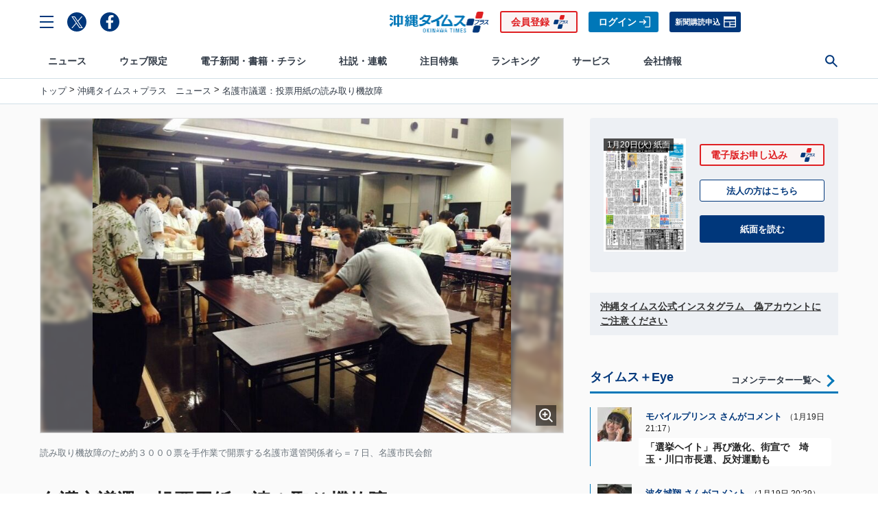

--- FILE ---
content_type: text/html; charset=utf-8
request_url: https://www.okinawatimes.co.jp/list/ajax-module/common/ranking-2?type=async-ranking&type_genre=news&type_dvision=day
body_size: 958
content:
  <a class="c-card  g-ranking-card" href="/articles/-/1756964">
  <div class="c-card__media g-ranking-card__media">
    <div class="c-card__blur lazy" style="background-image: url(https://oki.ismcdn.jp/mwimgs/1/b/98wm/img_1b546fba9478e9a28eb86620902a30d531448.jpg)"></div><img src="https://oki.ismcdn.jp/mwimgs/1/b/98wm/img_1b546fba9478e9a28eb86620902a30d531448.jpg" data-src="https://oki.ismcdn.jp/mwimgs/1/b/196wm/img_1b546fba9478e9a28eb86620902a30d531448.jpg" data-srcset="https://oki.ismcdn.jp/mwimgs/1/b/98wm/img_1b546fba9478e9a28eb86620902a30d531448.jpg 1x, https://oki.ismcdn.jp/mwimgs/1/b/196wm/img_1b546fba9478e9a28eb86620902a30d531448.jpg 2x" width="98" height="98" class="c-card__image lazy" alt="">
  </div>
  <div class="c-card__content g-ranking-card__content">
    <div class="c-card__title g-ranking-card__title">年賀はがき当せん番号発表　１等は現金３０万円</div>
    <div class="c-card__stack">
      <time datetime="" class="c-card__text c-card__text--gray">2026年1月19日</time>
      
      <div class="c-card__text c-card__text--b c-card__text--primary u-ml-xxs">#暮らし・話題</div>
      
    </div>
  </div>
</a>
<a class="c-card  g-ranking-card" href="/articles/-/1756362">
  <div class="c-card__media g-ranking-card__media">
    <div class="c-card__blur lazy" style="background-image: url(https://oki.ismcdn.jp/mwimgs/4/c/98wm/img_4c45a50b729cfb880db6aa35a97e31a6693287.jpg)"></div><img src="https://oki.ismcdn.jp/mwimgs/4/c/98wm/img_4c45a50b729cfb880db6aa35a97e31a6693287.jpg" data-src="https://oki.ismcdn.jp/mwimgs/4/c/196wm/img_4c45a50b729cfb880db6aa35a97e31a6693287.jpg" data-srcset="https://oki.ismcdn.jp/mwimgs/4/c/98wm/img_4c45a50b729cfb880db6aa35a97e31a6693287.jpg 1x, https://oki.ismcdn.jp/mwimgs/4/c/196wm/img_4c45a50b729cfb880db6aa35a97e31a6693287.jpg 2x" width="98" height="98" class="c-card__image lazy" alt="">
  </div>
  <div class="c-card__content g-ranking-card__content">
    <div class="c-card__title g-ranking-card__title">貴金属持ち去り・臭い取れず…悪質業者が後を絶たない沖縄の特殊清掃業　モラルと技術向上へ2社が新協会設立</div>
    <div class="c-card__stack">
      <time datetime="" class="c-card__text c-card__text--gray">2026年1月18日</time>
      <span class="c-mark c-mark--paid">有料</span>
      <div class="c-card__text c-card__text--b c-card__text--primary u-ml-xxs">#特殊清掃</div>
      
    </div>
  </div>
</a>
<a class="c-card  g-ranking-card" href="/articles/-/1755893">
  <div class="c-card__media g-ranking-card__media">
    <div class="c-card__blur lazy" style="background-image: url(https://oki.ismcdn.jp/mwimgs/1/4/98wm/img_14e5ebe45b3917b029b15803f331747273311.jpg)"></div><img src="https://oki.ismcdn.jp/mwimgs/1/4/98wm/img_14e5ebe45b3917b029b15803f331747273311.jpg" data-src="https://oki.ismcdn.jp/mwimgs/1/4/196wm/img_14e5ebe45b3917b029b15803f331747273311.jpg" data-srcset="https://oki.ismcdn.jp/mwimgs/1/4/98wm/img_14e5ebe45b3917b029b15803f331747273311.jpg 1x, https://oki.ismcdn.jp/mwimgs/1/4/196wm/img_14e5ebe45b3917b029b15803f331747273311.jpg 2x" width="98" height="98" class="c-card__image lazy" alt="">
  </div>
  <div class="c-card__content g-ranking-card__content">
    <div class="c-card__title g-ranking-card__title">県警の対応は終結しているが…沖縄で2年前の暴行動画がSNSで拡散　半永久的に消せず苦しみ続く</div>
    <div class="c-card__stack">
      <time datetime="" class="c-card__text c-card__text--gray">2026年1月17日</time>
      
      <div class="c-card__text c-card__text--b c-card__text--primary u-ml-xxs">#暴行</div>
      
    </div>
  </div>
</a>
<a class="c-card  g-ranking-card" href="/articles/-/1756808">
  <div class="c-card__media g-ranking-card__media">
    <div class="c-card__blur lazy" style="background-image: url(https://oki.ismcdn.jp/mwimgs/e/7/98wm/img_e79c915d030d1857a98528b9a8c0e5572388017.jpg)"></div><img src="https://oki.ismcdn.jp/mwimgs/e/7/98wm/img_e79c915d030d1857a98528b9a8c0e5572388017.jpg" data-src="https://oki.ismcdn.jp/mwimgs/e/7/196wm/img_e79c915d030d1857a98528b9a8c0e5572388017.jpg" data-srcset="https://oki.ismcdn.jp/mwimgs/e/7/98wm/img_e79c915d030d1857a98528b9a8c0e5572388017.jpg 1x, https://oki.ismcdn.jp/mwimgs/e/7/196wm/img_e79c915d030d1857a98528b9a8c0e5572388017.jpg 2x" width="98" height="98" class="c-card__image lazy" alt="">
  </div>
  <div class="c-card__content g-ranking-card__content">
    <div class="c-card__title g-ranking-card__title">沖縄・浦添市の不手際で市民負担が利息含め13億円超に　新体育館建設巡る住民説明会は紛糾、市長に辞職迫る声も</div>
    <div class="c-card__stack">
      <time datetime="" class="c-card__text c-card__text--gray">2026年1月19日</time>
      <span class="c-mark c-mark--paid">有料</span>
      <div class="c-card__text c-card__text--b c-card__text--primary u-ml-xxs">#浦添市</div>
      
    </div>
  </div>
</a>
<a class="c-card  g-ranking-card" href="/articles/-/1756788">
  <div class="c-card__media g-ranking-card__media">
    <div class="c-card__blur lazy" style="background-image: url(https://oki.ismcdn.jp/mwimgs/c/7/98wm/img_c7b3ae3cf8d13541e290306b432c4b7b185654.jpg)"></div><img src="https://oki.ismcdn.jp/mwimgs/c/7/98wm/img_c7b3ae3cf8d13541e290306b432c4b7b185654.jpg" data-src="https://oki.ismcdn.jp/mwimgs/c/7/196wm/img_c7b3ae3cf8d13541e290306b432c4b7b185654.jpg" data-srcset="https://oki.ismcdn.jp/mwimgs/c/7/98wm/img_c7b3ae3cf8d13541e290306b432c4b7b185654.jpg 1x, https://oki.ismcdn.jp/mwimgs/c/7/196wm/img_c7b3ae3cf8d13541e290306b432c4b7b185654.jpg 2x" width="98" height="98" class="c-card__image lazy" alt="">
  </div>
  <div class="c-card__content g-ranking-card__content">
    <div class="c-card__title g-ranking-card__title">社民県連、衆院沖縄2区での独自候補擁立に反対　福島党首ら一部の動き受け会見「意見が分かれている」</div>
    <div class="c-card__stack">
      <time datetime="" class="c-card__text c-card__text--gray">2026年1月19日</time>
      <span class="c-mark c-mark--paid">有料</span>
      <div class="c-card__text c-card__text--b c-card__text--primary u-ml-xxs">#社民党</div>
      
    </div>
  </div>
</a>

  
  
  


--- FILE ---
content_type: text/html; charset=utf-8
request_url: https://www.okinawatimes.co.jp/list/ajax-module/common/ranking-2?type=async-ranking&type_genre=news&type_dvision=week
body_size: 959
content:
  
  <a class="c-card  g-ranking-card" href="/articles/-/1714706">
  <div class="c-card__media g-ranking-card__media">
    <div class="c-card__blur lazy" style="background-image: url(https://oki.ismcdn.jp/mwimgs/a/2/98wm/img_a2da582547f2c805a2ad365e83aab4ad31977.jpg)"></div><img src="https://oki.ismcdn.jp/mwimgs/a/2/98wm/img_a2da582547f2c805a2ad365e83aab4ad31977.jpg" data-src="https://oki.ismcdn.jp/mwimgs/a/2/196wm/img_a2da582547f2c805a2ad365e83aab4ad31977.jpg" data-srcset="https://oki.ismcdn.jp/mwimgs/a/2/98wm/img_a2da582547f2c805a2ad365e83aab4ad31977.jpg 1x, https://oki.ismcdn.jp/mwimgs/a/2/196wm/img_a2da582547f2c805a2ad365e83aab4ad31977.jpg 2x" width="98" height="98" class="c-card__image lazy" alt="">
  </div>
  <div class="c-card__content g-ranking-card__content">
    <div class="c-card__title g-ranking-card__title">「肝試し」で入った空き家に１億円　少年ら十数人が持ち出す　沖縄県警が任意聴取【写真あり】</div>
    <div class="c-card__stack">
      <time datetime="" class="c-card__text c-card__text--gray">2025年11月16日</time>
      <span class="c-mark c-mark--paid">有料</span>
      <div class="c-card__text c-card__text--b c-card__text--primary u-ml-xxs">#住居侵入</div>
      
    </div>
  </div>
</a>
<a class="c-card  g-ranking-card" href="/articles/-/1755083">
  <div class="c-card__media g-ranking-card__media">
    <div class="c-card__blur lazy" style="background-image: url(https://oki.ismcdn.jp/mwimgs/7/e/98wm/img_7ea0c702fabb920439db2fc84e80a00599139.jpg)"></div><img src="https://oki.ismcdn.jp/mwimgs/7/e/98wm/img_7ea0c702fabb920439db2fc84e80a00599139.jpg" data-src="https://oki.ismcdn.jp/mwimgs/7/e/196wm/img_7ea0c702fabb920439db2fc84e80a00599139.jpg" data-srcset="https://oki.ismcdn.jp/mwimgs/7/e/98wm/img_7ea0c702fabb920439db2fc84e80a00599139.jpg 1x, https://oki.ismcdn.jp/mwimgs/7/e/196wm/img_7ea0c702fabb920439db2fc84e80a00599139.jpg 2x" width="98" height="98" class="c-card__image lazy" alt="">
  </div>
  <div class="c-card__content g-ranking-card__content">
    <div class="c-card__title g-ranking-card__title">1億円を盗んだ疑いで沖縄の中高生16人を書類送検　現金が持ち出された空き家は取り壊しへ</div>
    <div class="c-card__stack">
      <time datetime="" class="c-card__text c-card__text--gray">2026年1月16日</time>
      
      <div class="c-card__text c-card__text--b c-card__text--primary u-ml-xxs">#事件・事故</div>
      
    </div>
  </div>
</a>
<a class="c-card  g-ranking-card" href="/articles/-/1756362">
  <div class="c-card__media g-ranking-card__media">
    <div class="c-card__blur lazy" style="background-image: url(https://oki.ismcdn.jp/mwimgs/4/c/98wm/img_4c45a50b729cfb880db6aa35a97e31a6693287.jpg)"></div><img src="https://oki.ismcdn.jp/mwimgs/4/c/98wm/img_4c45a50b729cfb880db6aa35a97e31a6693287.jpg" data-src="https://oki.ismcdn.jp/mwimgs/4/c/196wm/img_4c45a50b729cfb880db6aa35a97e31a6693287.jpg" data-srcset="https://oki.ismcdn.jp/mwimgs/4/c/98wm/img_4c45a50b729cfb880db6aa35a97e31a6693287.jpg 1x, https://oki.ismcdn.jp/mwimgs/4/c/196wm/img_4c45a50b729cfb880db6aa35a97e31a6693287.jpg 2x" width="98" height="98" class="c-card__image lazy" alt="">
  </div>
  <div class="c-card__content g-ranking-card__content">
    <div class="c-card__title g-ranking-card__title">貴金属持ち去り・臭い取れず…悪質業者が後を絶たない沖縄の特殊清掃業　モラルと技術向上へ2社が新協会設立</div>
    <div class="c-card__stack">
      <time datetime="" class="c-card__text c-card__text--gray">2026年1月18日</time>
      <span class="c-mark c-mark--paid">有料</span>
      <div class="c-card__text c-card__text--b c-card__text--primary u-ml-xxs">#特殊清掃</div>
      
    </div>
  </div>
</a>
<a class="c-card  g-ranking-card" href="/articles/-/1755117">
  <div class="c-card__media g-ranking-card__media">
    <div class="c-card__blur lazy" style="background-image: url(https://oki.ismcdn.jp/mwimgs/c/f/98wm/img_cf356f84ca0bac7ae92c1a7282cee9761210352.jpg)"></div><img src="https://oki.ismcdn.jp/mwimgs/c/f/98wm/img_cf356f84ca0bac7ae92c1a7282cee9761210352.jpg" data-src="https://oki.ismcdn.jp/mwimgs/c/f/196wm/img_cf356f84ca0bac7ae92c1a7282cee9761210352.jpg" data-srcset="https://oki.ismcdn.jp/mwimgs/c/f/98wm/img_cf356f84ca0bac7ae92c1a7282cee9761210352.jpg 1x, https://oki.ismcdn.jp/mwimgs/c/f/196wm/img_cf356f84ca0bac7ae92c1a7282cee9761210352.jpg 2x" width="98" height="98" class="c-card__image lazy" alt="">
  </div>
  <div class="c-card__content g-ranking-card__content">
    <div class="c-card__title g-ranking-card__title">「納得できない」「福祉にしわ寄せ」市民から批判続出　沖縄・浦添市のミスで体育館新築の市負担が12億円増額</div>
    <div class="c-card__stack">
      <time datetime="" class="c-card__text c-card__text--gray">2026年1月16日</time>
      <span class="c-mark c-mark--paid">有料</span>
      <div class="c-card__text c-card__text--b c-card__text--primary u-ml-xxs">#税金</div>
      
    </div>
  </div>
</a>
<a class="c-card  g-ranking-card" href="/articles/-/1755893">
  <div class="c-card__media g-ranking-card__media">
    <div class="c-card__blur lazy" style="background-image: url(https://oki.ismcdn.jp/mwimgs/1/4/98wm/img_14e5ebe45b3917b029b15803f331747273311.jpg)"></div><img src="https://oki.ismcdn.jp/mwimgs/1/4/98wm/img_14e5ebe45b3917b029b15803f331747273311.jpg" data-src="https://oki.ismcdn.jp/mwimgs/1/4/196wm/img_14e5ebe45b3917b029b15803f331747273311.jpg" data-srcset="https://oki.ismcdn.jp/mwimgs/1/4/98wm/img_14e5ebe45b3917b029b15803f331747273311.jpg 1x, https://oki.ismcdn.jp/mwimgs/1/4/196wm/img_14e5ebe45b3917b029b15803f331747273311.jpg 2x" width="98" height="98" class="c-card__image lazy" alt="">
  </div>
  <div class="c-card__content g-ranking-card__content">
    <div class="c-card__title g-ranking-card__title">県警の対応は終結しているが…沖縄で2年前の暴行動画がSNSで拡散　半永久的に消せず苦しみ続く</div>
    <div class="c-card__stack">
      <time datetime="" class="c-card__text c-card__text--gray">2026年1月17日</time>
      
      <div class="c-card__text c-card__text--b c-card__text--primary u-ml-xxs">#暴行</div>
      
    </div>
  </div>
</a>

  
  


--- FILE ---
content_type: text/html; charset=utf-8
request_url: https://www.okinawatimes.co.jp/list/ajax-module/common/ranking-2?type=async-ranking&type_genre=commentary&type_dvision=day
body_size: 972
content:
  
  
  <a class="c-card  g-ranking-card" href="/articles/-/1753046">
  <div class="c-card__media g-ranking-card__media">
    <div class="c-card__blur lazy" style="background-image: url(https://oki.ismcdn.jp/mwimgs/c/4/98wm/img_c4a5d52ba68745ef34366283a52a5551225939.jpg)"></div><img src="https://oki.ismcdn.jp/mwimgs/c/4/98wm/img_c4a5d52ba68745ef34366283a52a5551225939.jpg" data-src="https://oki.ismcdn.jp/mwimgs/c/4/196wm/img_c4a5d52ba68745ef34366283a52a5551225939.jpg" data-srcset="https://oki.ismcdn.jp/mwimgs/c/4/98wm/img_c4a5d52ba68745ef34366283a52a5551225939.jpg 1x, https://oki.ismcdn.jp/mwimgs/c/4/196wm/img_c4a5d52ba68745ef34366283a52a5551225939.jpg 2x" width="98" height="98" class="c-card__image lazy" alt="">
  </div>
  <div class="c-card__content g-ranking-card__content">
    <div class="c-card__title g-ranking-card__title">【最新一覧表】沖縄県立高校の高倍率学科ランキング　過去5年平均で本島中部がトップ3を独占</div>
    <div class="c-card__stack">
      <time datetime="" class="c-card__text c-card__text--gray">2026年1月15日</time>
      <span class="c-mark c-mark--paid">有料</span>
      <div class="c-card__text c-card__text--b c-card__text--primary u-ml-xxs">#高校受験情報</div>
      
    </div>
  </div>
</a>
<a class="c-card  g-ranking-card" href="/articles/-/1755763">
  <div class="c-card__media g-ranking-card__media">
    <div class="c-card__blur lazy" style="background-image: url(https://oki.ismcdn.jp/mwimgs/e/2/98wm/img_e29658faca72533b53448ede3bdf372d448561.jpg)"></div><img src="https://oki.ismcdn.jp/mwimgs/e/2/98wm/img_e29658faca72533b53448ede3bdf372d448561.jpg" data-src="https://oki.ismcdn.jp/mwimgs/e/2/196wm/img_e29658faca72533b53448ede3bdf372d448561.jpg" data-srcset="https://oki.ismcdn.jp/mwimgs/e/2/98wm/img_e29658faca72533b53448ede3bdf372d448561.jpg 1x, https://oki.ismcdn.jp/mwimgs/e/2/196wm/img_e29658faca72533b53448ede3bdf372d448561.jpg 2x" width="98" height="98" class="c-card__image lazy" alt="">
  </div>
  <div class="c-card__content g-ranking-card__content">
    <div class="c-card__title g-ranking-card__title">【WEB限定】どうなる？選挙イヤーの沖縄　立公「捨て身のタッグ」が招く混迷の足音｜沖縄政局インサイド（１）</div>
    <div class="c-card__stack">
      <time datetime="" class="c-card__text c-card__text--gray">2026年1月18日</time>
      <span class="c-mark c-mark--paid">有料</span>
      <div class="c-card__text c-card__text--b c-card__text--primary u-ml-xxs">#沖縄政局インサイド</div>
      
    </div>
  </div>
</a>
<a class="c-card  g-ranking-card" href="/articles/-/1755480">
  <div class="c-card__media g-ranking-card__media">
    <div class="c-card__blur lazy" style="background-image: url(https://oki.ismcdn.jp/mwimgs/7/2/98wm/img_727ded827e06eba52c78daa952172db969811.jpg)"></div><img src="https://oki.ismcdn.jp/mwimgs/7/2/98wm/img_727ded827e06eba52c78daa952172db969811.jpg" data-src="https://oki.ismcdn.jp/mwimgs/7/2/196wm/img_727ded827e06eba52c78daa952172db969811.jpg" data-srcset="https://oki.ismcdn.jp/mwimgs/7/2/98wm/img_727ded827e06eba52c78daa952172db969811.jpg 1x, https://oki.ismcdn.jp/mwimgs/7/2/196wm/img_727ded827e06eba52c78daa952172db969811.jpg 2x" width="98" height="98" class="c-card__image lazy" alt="">
  </div>
  <div class="c-card__content g-ranking-card__content">
    <div class="c-card__title g-ranking-card__title">真冬に台風1号発生！ 沖縄に「強烈寒波」？ 異例の天気パターンの正体</div>
    <div class="c-card__stack">
      <time datetime="" class="c-card__text c-card__text--gray">2026年1月16日</time>
      
      <div class="c-card__text c-card__text--b c-card__text--primary u-ml-xxs">#台風</div>
      
    </div>
  </div>
</a>
<a class="c-card  g-ranking-card" href="/articles/-/1648682">
  <div class="c-card__media g-ranking-card__media">
    <div class="c-card__blur lazy" style="background-image: url(https://oki.ismcdn.jp/mwimgs/f/6/98wm/img_f6c4ae0faa1a4f31ece57f729a7e25fa640485.jpg)"></div><img src="https://oki.ismcdn.jp/mwimgs/f/6/98wm/img_f6c4ae0faa1a4f31ece57f729a7e25fa640485.jpg" data-src="https://oki.ismcdn.jp/mwimgs/f/6/196wm/img_f6c4ae0faa1a4f31ece57f729a7e25fa640485.jpg" data-srcset="https://oki.ismcdn.jp/mwimgs/f/6/98wm/img_f6c4ae0faa1a4f31ece57f729a7e25fa640485.jpg 1x, https://oki.ismcdn.jp/mwimgs/f/6/196wm/img_f6c4ae0faa1a4f31ece57f729a7e25fa640485.jpg 2x" width="98" height="98" class="c-card__image lazy" alt="">
  </div>
  <div class="c-card__content g-ranking-card__content">
    <div class="c-card__title g-ranking-card__title">ジャングリアに行くべき？ 「プレミアムパス」なしで丸１日攻略　体験して分かった光と影</div>
    <div class="c-card__stack">
      <time datetime="" class="c-card__text c-card__text--gray">2025年8月14日</time>
      <span class="c-mark c-mark--paid">有料</span>
      <div class="c-card__text c-card__text--b c-card__text--primary u-ml-xxs">#ジャングリア</div>
      
    </div>
  </div>
</a>
<a class="c-card  g-ranking-card" href="/articles/-/1738680">
  <div class="c-card__media g-ranking-card__media">
    <div class="c-card__blur lazy" style="background-image: url(https://oki.ismcdn.jp/mwimgs/9/4/98wm/img_94e2319d1a2bfe25827be24beaef25d1136477.jpg)"></div><img src="https://oki.ismcdn.jp/mwimgs/9/4/98wm/img_94e2319d1a2bfe25827be24beaef25d1136477.jpg" data-src="https://oki.ismcdn.jp/mwimgs/9/4/196wm/img_94e2319d1a2bfe25827be24beaef25d1136477.jpg" data-srcset="https://oki.ismcdn.jp/mwimgs/9/4/98wm/img_94e2319d1a2bfe25827be24beaef25d1136477.jpg 1x, https://oki.ismcdn.jp/mwimgs/9/4/196wm/img_94e2319d1a2bfe25827be24beaef25d1136477.jpg 2x" width="98" height="98" class="c-card__image lazy" alt="">
  </div>
  <div class="c-card__content g-ranking-card__content">
    <div class="c-card__title g-ranking-card__title">【嘉手納町】アメリカ発の大人気ハンバーガー屋『FATBURGER OKINAWA』沖縄上陸！プレオープン初日に行ってきたよ♪【美ら浜つーしん】</div>
    <div class="c-card__stack">
      <time datetime="" class="c-card__text c-card__text--gray">2025年12月22日</time>
      
      <div class="c-card__text c-card__text--b c-card__text--primary u-ml-xxs">#嘉手納町</div>
      
    </div>
  </div>
</a>

  


--- FILE ---
content_type: text/html; charset=utf-8
request_url: https://www.okinawatimes.co.jp/list/ajax-module/common/topnews?type=async-topnews&type_first=true
body_size: 159
content:
    <a class="c-card c-card--vertical c-card--l" href="/articles/-/1757532">
  <div class="c-card__media c-card--l__media">
    <div class="c-card__blur lazy" style="background-image: url(https://oki.ismcdn.jp/mwimgs/6/9/362wm/img_693ed08303bef7d9f35b4efd87f35e15506599.jpg)"></div><img src="https://oki.ismcdn.jp/mwimgs/6/9/362wm/img_693ed08303bef7d9f35b4efd87f35e15506599.jpg" data-src="https://oki.ismcdn.jp/mwimgs/6/9/724wm/img_693ed08303bef7d9f35b4efd87f35e15506599.jpg" data-srcset="https://oki.ismcdn.jp/mwimgs/6/9/362wm/img_693ed08303bef7d9f35b4efd87f35e15506599.jpg 1x, https://oki.ismcdn.jp/mwimgs/6/9/724wm/img_693ed08303bef7d9f35b4efd87f35e15506599.jpg 2x" width="362" height="204" class="c-card__image lazy" alt="">
  </div>
  <div class="c-card__content c-card--l__content">
    <div class="c-card__title c-card--l__title">「新基地中止は非現実的」　立民安住氏が発言　中道新党　綱領発表で　問われる政策の整合性</div>
    <div class="c-card__stack">
      <time datetime="" class="c-card__text c-card__text--gray">1月20日 4:00</time>
      <span class="c-mark c-mark--paid">有料</span>
      
      
    </div>
  </div>
</a>



--- FILE ---
content_type: text/html; charset=utf-8
request_url: https://www.okinawatimes.co.jp/list/ajax-module/common/topnews?type=async-topnews
body_size: 891
content:
    <a class="c-card c-card--reverse g-entry-card" href="/articles/-/1757533">
  <div class="c-card__media g-entry-card__media">
    <div class="c-card__blur lazy" style="background-image: url(https://oki.ismcdn.jp/mwimgs/4/6/100wm/img_46f2c8d391e033734ad504e5a02caa821528897.jpg)"></div><img src="https://oki.ismcdn.jp/mwimgs/4/6/100wm/img_46f2c8d391e033734ad504e5a02caa821528897.jpg" data-src="https://oki.ismcdn.jp/mwimgs/4/6/200wm/img_46f2c8d391e033734ad504e5a02caa821528897.jpg" data-srcset="https://oki.ismcdn.jp/mwimgs/4/6/100wm/img_46f2c8d391e033734ad504e5a02caa821528897.jpg 1x, https://oki.ismcdn.jp/mwimgs/4/6/200wm/img_46f2c8d391e033734ad504e5a02caa821528897.jpg 2x" width="100" height="98" class="c-card__image lazy" alt="">
  </div>
  <div class="c-card__content g-entry-card__content">
    <div class="c-card__title g-entry-card__title">［2026　衆院選］衆院選2月8日投開票　首相、23日に国会冒頭解散</div>
    <div class="c-card__stack">
      <time datetime="" class="c-card__text c-card__text--gray">1月20日 3:58</time>
      <span class="c-mark c-mark--paid">有料</span>
      
      
    </div>
  </div>
</a>

    <a class="c-card c-card--reverse g-entry-card" href="/articles/-/1757535">
  <div class="c-card__media g-entry-card__media">
    <div class="c-card__blur lazy" style="background-image: url(https://oki.ismcdn.jp/mwimgs/a/1/100wm/img_a11277de1bd31065c6498d6e1f45eca089462.jpg)"></div><img src="https://oki.ismcdn.jp/mwimgs/a/1/100wm/img_a11277de1bd31065c6498d6e1f45eca089462.jpg" data-src="https://oki.ismcdn.jp/mwimgs/a/1/200wm/img_a11277de1bd31065c6498d6e1f45eca089462.jpg" data-srcset="https://oki.ismcdn.jp/mwimgs/a/1/100wm/img_a11277de1bd31065c6498d6e1f45eca089462.jpg 1x, https://oki.ismcdn.jp/mwimgs/a/1/200wm/img_a11277de1bd31065c6498d6e1f45eca089462.jpg 2x" width="100" height="98" class="c-card__image lazy" alt="">
  </div>
  <div class="c-card__content g-entry-card__content">
    <div class="c-card__title g-entry-card__title">エトミデート　中学生逮捕　県内初　那覇署　所持と使用疑い</div>
    <div class="c-card__stack">
      <time datetime="" class="c-card__text c-card__text--gray">1月20日 3:57</time>
      <span class="c-mark c-mark--paid">有料</span>
      
      
    </div>
  </div>
</a>

    <a class="c-card c-card--reverse g-entry-card" href="/articles/-/1757536">
  <div class="c-card__media g-entry-card__media">
    <div class="c-card__blur lazy" style="background-image: url(https://oki.ismcdn.jp/mwimgs/a/8/100wm/img_a85d303287d60d8826b1ec6b032f81085014.png)"></div><img src="https://oki.ismcdn.jp/mwimgs/a/8/100wm/img_a85d303287d60d8826b1ec6b032f81085014.png" data-src="https://oki.ismcdn.jp/mwimgs/a/8/200wm/img_a85d303287d60d8826b1ec6b032f81085014.png" data-srcset="https://oki.ismcdn.jp/mwimgs/a/8/100wm/img_a85d303287d60d8826b1ec6b032f81085014.png 1x, https://oki.ismcdn.jp/mwimgs/a/8/200wm/img_a85d303287d60d8826b1ec6b032f81085014.png 2x" width="100" height="98" class="c-card__image lazy" alt="">
  </div>
  <div class="c-card__content g-entry-card__content">
    <div class="c-card__title g-entry-card__title">［大弦小弦］</div>
    <div class="c-card__stack">
      <time datetime="" class="c-card__text c-card__text--gray">1月20日 3:57</time>
      <span class="c-mark c-mark--paid">有料</span>
      <div class="c-card__text c-card__text--b c-card__text--primary u-ml-xxs">#大弦小弦</div>
      
    </div>
  </div>
</a>

    <a class="c-card c-card--reverse g-entry-card" href="/articles/-/1757540">
  <div class="c-card__media g-entry-card__media">
    <div class="c-card__blur lazy" style="background-image: url(https://oki.ismcdn.jp/mwimgs/6/f/100wm/img_6f54b4409ff91c08e386b7385ecf310c2022198.jpg)"></div><img src="https://oki.ismcdn.jp/mwimgs/6/f/100wm/img_6f54b4409ff91c08e386b7385ecf310c2022198.jpg" data-src="https://oki.ismcdn.jp/mwimgs/6/f/200wm/img_6f54b4409ff91c08e386b7385ecf310c2022198.jpg" data-srcset="https://oki.ismcdn.jp/mwimgs/6/f/100wm/img_6f54b4409ff91c08e386b7385ecf310c2022198.jpg 1x, https://oki.ismcdn.jp/mwimgs/6/f/200wm/img_6f54b4409ff91c08e386b7385ecf310c2022198.jpg 2x" width="100" height="98" class="c-card__image lazy" alt="">
  </div>
  <div class="c-card__content g-entry-card__content">
    <div class="c-card__title g-entry-card__title">［ニュース断面］オール沖縄　激震走る　安住氏　中道新党会見で辺野古容認　「選挙で戦えない」　</div>
    <div class="c-card__stack">
      <time datetime="" class="c-card__text c-card__text--gray">1月20日 4:00</time>
      <span class="c-mark c-mark--paid">有料</span>
      <div class="c-card__text c-card__text--b c-card__text--primary u-ml-xxs">#政治</div>
      
    </div>
  </div>
</a>

    <a class="c-card c-card--reverse g-entry-card" href="/articles/-/1757430">
  <div class="c-card__media g-entry-card__media">
    <div class="c-card__blur lazy" style="background-image: url(https://oki.ismcdn.jp/mwimgs/e/c/100wm/img_eca17c54c800039fbc8ab295491a99982086302.jpg)"></div><img src="https://oki.ismcdn.jp/mwimgs/e/c/100wm/img_eca17c54c800039fbc8ab295491a99982086302.jpg" data-src="https://oki.ismcdn.jp/mwimgs/e/c/200wm/img_eca17c54c800039fbc8ab295491a99982086302.jpg" data-srcset="https://oki.ismcdn.jp/mwimgs/e/c/100wm/img_eca17c54c800039fbc8ab295491a99982086302.jpg 1x, https://oki.ismcdn.jp/mwimgs/e/c/200wm/img_eca17c54c800039fbc8ab295491a99982086302.jpg 2x" width="100" height="98" class="c-card__image lazy" alt="">
  </div>
  <div class="c-card__content g-entry-card__content">
    <div class="c-card__title g-entry-card__title">高齢者見守り　全国展開　シープラスシー　民間救急と協力　異常時に対応　ICT活用し安否確認</div>
    <div class="c-card__stack">
      <time datetime="" class="c-card__text c-card__text--gray">1月20日 4:00</time>
      <span class="c-mark c-mark--paid">有料</span>
      <div class="c-card__text c-card__text--b c-card__text--primary u-ml-xxs">#経済</div>
      
    </div>
  </div>
</a>

    <a class="c-card c-card--reverse g-entry-card" href="/articles/-/1757501">
  <div class="c-card__media g-entry-card__media">
    <div class="c-card__blur lazy" style="background-image: url(https://oki.ismcdn.jp/mwimgs/a/1/100wm/img_a11277de1bd31065c6498d6e1f45eca089462.jpg)"></div><img src="https://oki.ismcdn.jp/mwimgs/a/1/100wm/img_a11277de1bd31065c6498d6e1f45eca089462.jpg" data-src="https://oki.ismcdn.jp/mwimgs/a/1/200wm/img_a11277de1bd31065c6498d6e1f45eca089462.jpg" data-srcset="https://oki.ismcdn.jp/mwimgs/a/1/100wm/img_a11277de1bd31065c6498d6e1f45eca089462.jpg 1x, https://oki.ismcdn.jp/mwimgs/a/1/200wm/img_a11277de1bd31065c6498d6e1f45eca089462.jpg 2x" width="100" height="98" class="c-card__image lazy" alt="">
  </div>
  <div class="c-card__content g-entry-card__content">
    <div class="c-card__title g-entry-card__title">「沖縄の声　誰が聞くのか」　安住氏辺野古発言　市民　怒りと不安　「どの政権も同じ」の声も</div>
    <div class="c-card__stack">
      <time datetime="" class="c-card__text c-card__text--gray">1月20日 4:00</time>
      <span class="c-mark c-mark--paid">有料</span>
      <div class="c-card__text c-card__text--b c-card__text--primary u-ml-xxs">#社会・くらし</div>
      
    </div>
  </div>
</a>



--- FILE ---
content_type: text/html; charset=utf-8
request_url: https://www.okinawatimes.co.jp/list/ajax-module/common/original?type=async-original
body_size: 3508
content:
    <div class="g-web-original-box">
      <div class="g-web-original-box__headline c-headline c-headline--secondary">
        <a href="/category/web_original_plus" class="g-web-original-box__headline-stack c-headline__stack">
          <div class="c-headline__content">
            <div class="g-web-original-box__headline-title c-headline__title">ウェブオリジナルPlus</div>
          </div>
          <div class="c-headline__more">
            <span class="c-headline__arrow c-arrow c-arrow--secondary c-arrow--r">一覧へ</span>
          </div>
        </a>
        <hr class="c-headline__divider c-divider u-h3" />
      </div>
      <div class="g-web-original-box__body">
        <a class="c-card c-card--reverse g-web-original-card" href="/articles/-/1755763">
  <div class="c-card__media g-web-original-card__media">
    <div class="c-card__blur lazy" style="background-image: url(https://oki.ismcdn.jp/mwimgs/e/2/200wm/img_e29658faca72533b53448ede3bdf372d448561.jpg)"></div><img src="https://oki.ismcdn.jp/mwimgs/e/2/200wm/img_e29658faca72533b53448ede3bdf372d448561.jpg" data-src="https://oki.ismcdn.jp/mwimgs/e/2/400wm/img_e29658faca72533b53448ede3bdf372d448561.jpg" data-srcset="https://oki.ismcdn.jp/mwimgs/e/2/200wm/img_e29658faca72533b53448ede3bdf372d448561.jpg 1x, https://oki.ismcdn.jp/mwimgs/e/2/400wm/img_e29658faca72533b53448ede3bdf372d448561.jpg 2x" width="200" height="188" class="c-card__image lazy" alt="">
  </div>
  <div class="c-card__content g-web-original-card__content">
    <div class="c-card__title g-web-original-card__title">【WEB限定】どうなる？選挙イヤーの沖縄　立公「捨て身のタッグ」が招く混迷の足音｜沖縄政局インサイド（１）</div>
    <div class="c-card__stack">
      <time datetime="" class="c-card__text c-card__text--gray">1月18日 7:55</time>
      <span class="c-mark c-mark--paid">有料</span>
      <div class="c-card__text c-card__text--b c-card__text--primary u-ml-xxs">#沖縄政局インサイド</div>
      
    </div>
  </div>
</a>

        <a class="c-card c-card--reverse g-web-original-card" href="/articles/-/1753738">
  <div class="c-card__media g-web-original-card__media">
    <div class="c-card__blur lazy" style="background-image: url(https://oki.ismcdn.jp/mwimgs/4/b/200wm/img_4be742fad3d0b6d0e3e695e2e01d859b12131397.jpg)"></div><img src="https://oki.ismcdn.jp/mwimgs/4/b/200wm/img_4be742fad3d0b6d0e3e695e2e01d859b12131397.jpg" data-src="https://oki.ismcdn.jp/mwimgs/4/b/400wm/img_4be742fad3d0b6d0e3e695e2e01d859b12131397.jpg" data-srcset="https://oki.ismcdn.jp/mwimgs/4/b/200wm/img_4be742fad3d0b6d0e3e695e2e01d859b12131397.jpg 1x, https://oki.ismcdn.jp/mwimgs/4/b/400wm/img_4be742fad3d0b6d0e3e695e2e01d859b12131397.jpg 2x" width="200" height="188" class="c-card__image lazy" alt="">
  </div>
  <div class="c-card__content g-web-original-card__content">
    <div class="c-card__title g-web-original-card__title">実はロボット強豪県･沖縄！　九州中学生ロボコンで躍進､その背景とは？</div>
    <div class="c-card__stack">
      <time datetime="" class="c-card__text c-card__text--gray">1月16日 6:00</time>
      
      <div class="c-card__text c-card__text--b c-card__text--primary u-ml-xxs">#ロボコン</div>
      
    </div>
  </div>
</a>

        <a class="c-card c-card--reverse g-web-original-card" href="/articles/-/1741892">
  <div class="c-card__media g-web-original-card__media">
    <div class="c-card__blur lazy" style="background-image: url(https://oki.ismcdn.jp/mwimgs/b/2/200wm/img_b2fcd80cc726bb91852c61a79c545f31307410.jpg)"></div><img src="https://oki.ismcdn.jp/mwimgs/b/2/200wm/img_b2fcd80cc726bb91852c61a79c545f31307410.jpg" data-src="https://oki.ismcdn.jp/mwimgs/b/2/400wm/img_b2fcd80cc726bb91852c61a79c545f31307410.jpg" data-srcset="https://oki.ismcdn.jp/mwimgs/b/2/200wm/img_b2fcd80cc726bb91852c61a79c545f31307410.jpg 1x, https://oki.ismcdn.jp/mwimgs/b/2/400wm/img_b2fcd80cc726bb91852c61a79c545f31307410.jpg 2x" width="200" height="188" class="c-card__image lazy" alt="">
  </div>
  <div class="c-card__content g-web-original-card__content">
    <div class="c-card__title g-web-original-card__title">那覇･国際通りを｢駅伝の聖地｣に！　いま沖縄の中長距離陸上が熱い　2月8日開催､大会参加チーム募集</div>
    <div class="c-card__stack">
      <time datetime="" class="c-card__text c-card__text--gray">1月14日 19:11</time>
      
      <div class="c-card__text c-card__text--b c-card__text--primary u-ml-xxs">#駅伝</div>
      
    </div>
  </div>
</a>

        <a class="c-card c-card--reverse g-web-original-card" href="/articles/-/1744529">
  <div class="c-card__media g-web-original-card__media">
    <div class="c-card__blur lazy" style="background-image: url(https://oki.ismcdn.jp/mwimgs/3/9/200wm/img_39d26a47777c2136e934a4cf53d7bae9150651.jpg)"></div><img src="https://oki.ismcdn.jp/mwimgs/3/9/200wm/img_39d26a47777c2136e934a4cf53d7bae9150651.jpg" data-src="https://oki.ismcdn.jp/mwimgs/3/9/400wm/img_39d26a47777c2136e934a4cf53d7bae9150651.jpg" data-srcset="https://oki.ismcdn.jp/mwimgs/3/9/200wm/img_39d26a47777c2136e934a4cf53d7bae9150651.jpg 1x, https://oki.ismcdn.jp/mwimgs/3/9/400wm/img_39d26a47777c2136e934a4cf53d7bae9150651.jpg 2x" width="200" height="188" class="c-card__image lazy" alt="">
  </div>
  <div class="c-card__content g-web-original-card__content">
    <div class="c-card__title g-web-original-card__title">沖縄で戦死した父の足跡たどりたい　兄弟の切なる願いの行方は… 元記者の夫妻が見た戦後80年</div>
    <div class="c-card__stack">
      <time datetime="" class="c-card__text c-card__text--gray">1月3日 19:50</time>
      <span class="c-mark c-mark--paid">有料</span>
      <div class="c-card__text c-card__text--b c-card__text--primary u-ml-xxs">#沖縄戦</div>
      
    </div>
  </div>
</a>

      </div>
    </div>
    <div class="g-web-original-box">
      <div class="g-web-original-box__headline c-headline c-headline--secondary">
        <a href="/category/digi-edition-choice" class="g-web-original-box__headline-stack c-headline__stack">
          <div class="c-headline__content">
            <div class="g-web-original-box__headline-title c-headline__title">デジ編チョイス</div>
          </div>
          <div class="c-headline__more">
            <span class="c-headline__arrow c-arrow c-arrow--secondary c-arrow--r">一覧へ</span>
          </div>
        </a>
        <hr class="c-headline__divider c-divider u-h3" />
      </div>
      <div class="g-web-original-box__body">
        <a class="c-card c-card--reverse g-web-original-card" href="/articles/-/1755715">
  <div class="c-card__media g-web-original-card__media">
    <div class="c-card__blur lazy" style="background-image: url(https://oki.ismcdn.jp/mwimgs/a/5/200wm/img_a548f2c18e90b078b3bbe67b453397ae112566.jpg)"></div><img src="https://oki.ismcdn.jp/mwimgs/a/5/200wm/img_a548f2c18e90b078b3bbe67b453397ae112566.jpg" data-src="https://oki.ismcdn.jp/mwimgs/a/5/400wm/img_a548f2c18e90b078b3bbe67b453397ae112566.jpg" data-srcset="https://oki.ismcdn.jp/mwimgs/a/5/200wm/img_a548f2c18e90b078b3bbe67b453397ae112566.jpg 1x, https://oki.ismcdn.jp/mwimgs/a/5/400wm/img_a548f2c18e90b078b3bbe67b453397ae112566.jpg 2x" width="200" height="188" class="c-card__image lazy" alt="">
  </div>
  <div class="c-card__content g-web-original-card__content">
    <div class="c-card__title g-web-original-card__title">「寝耳に水」高市首相が衆院解散の意向　野党は新党結成で対抗…「政界の一寸先は闇」を実感【1月10日～16日 タイムス＋プラスから】</div>
    <div class="c-card__stack">
      <time datetime="" class="c-card__text c-card__text--gray">1月17日 10:00</time>
      
      <div class="c-card__text c-card__text--b c-card__text--primary u-ml-xxs">#デジ編チョイス</div>
      
    </div>
  </div>
</a>

        <a class="c-card c-card--reverse g-web-original-card" href="/articles/-/1751190">
  <div class="c-card__media g-web-original-card__media">
    <div class="c-card__blur lazy" style="background-image: url(https://oki.ismcdn.jp/mwimgs/6/7/200wm/img_679e3a8d7e149e351865e40c81eab29e268181.jpg)"></div><img src="https://oki.ismcdn.jp/mwimgs/6/7/200wm/img_679e3a8d7e149e351865e40c81eab29e268181.jpg" data-src="https://oki.ismcdn.jp/mwimgs/6/7/400wm/img_679e3a8d7e149e351865e40c81eab29e268181.jpg" data-srcset="https://oki.ismcdn.jp/mwimgs/6/7/200wm/img_679e3a8d7e149e351865e40c81eab29e268181.jpg 1x, https://oki.ismcdn.jp/mwimgs/6/7/400wm/img_679e3a8d7e149e351865e40c81eab29e268181.jpg 2x" width="200" height="188" class="c-card__image lazy" alt="">
  </div>
  <div class="c-card__content g-web-original-card__content">
    <div class="c-card__title g-web-original-card__title">10億円当せんの夢と「未来に残したい沖縄」――新年に考えた【1月4日～10日 タイムス＋プラスから】</div>
    <div class="c-card__stack">
      <time datetime="" class="c-card__text c-card__text--gray">1月10日 10:00</time>
      
      <div class="c-card__text c-card__text--b c-card__text--primary u-ml-xxs">#デジ編チョイス</div>
      
    </div>
  </div>
</a>

        <a class="c-card c-card--reverse g-web-original-card" href="/articles/-/1743675">
  <div class="c-card__media g-web-original-card__media">
    <div class="c-card__blur lazy" style="background-image: url(https://oki.ismcdn.jp/mwimgs/f/e/200wm/img_fe2c3c6c24c36867c4d12878b2afb6ef1095427.png)"></div><img src="https://oki.ismcdn.jp/mwimgs/f/e/200wm/img_fe2c3c6c24c36867c4d12878b2afb6ef1095427.png" data-src="https://oki.ismcdn.jp/mwimgs/f/e/400wm/img_fe2c3c6c24c36867c4d12878b2afb6ef1095427.png" data-srcset="https://oki.ismcdn.jp/mwimgs/f/e/200wm/img_fe2c3c6c24c36867c4d12878b2afb6ef1095427.png 1x, https://oki.ismcdn.jp/mwimgs/f/e/400wm/img_fe2c3c6c24c36867c4d12878b2afb6ef1095427.png 2x" width="200" height="188" class="c-card__image lazy" alt="">
  </div>
  <div class="c-card__content g-web-original-card__content">
    <div class="c-card__title g-web-original-card__title">異例続きの南城市政、新市長に託された「立て直し」の一歩【12月20日～26日 タイムス＋プラスから】</div>
    <div class="c-card__stack">
      <time datetime="" class="c-card__text c-card__text--gray">12月27日 10:00</time>
      <span class="c-mark c-mark--paid">有料</span>
      <div class="c-card__text c-card__text--b c-card__text--primary u-ml-xxs">#南城市</div>
      
    </div>
  </div>
</a>

      </div>
    </div>
    <div class="g-web-original-box">
      <div class="g-web-original-box__headline c-headline c-headline--secondary">
        <a href="/category/kisetu" class="g-web-original-box__headline-stack c-headline__stack">
          <div class="c-headline__content">
            <div class="g-web-original-box__headline-title c-headline__title">うちなぁ季節めぐり</div>
          </div>
          <div class="c-headline__more">
            <span class="c-headline__arrow c-arrow c-arrow--secondary c-arrow--r">一覧へ</span>
          </div>
        </a>
        <hr class="c-headline__divider c-divider u-h3" />
      </div>
      <div class="g-web-original-box__body">
        <a class="c-card c-card--reverse g-web-original-card" href="/articles/-/1755480">
  <div class="c-card__media g-web-original-card__media">
    <div class="c-card__blur lazy" style="background-image: url(https://oki.ismcdn.jp/mwimgs/7/2/200wm/img_727ded827e06eba52c78daa952172db969811.jpg)"></div><img src="https://oki.ismcdn.jp/mwimgs/7/2/200wm/img_727ded827e06eba52c78daa952172db969811.jpg" data-src="https://oki.ismcdn.jp/mwimgs/7/2/400wm/img_727ded827e06eba52c78daa952172db969811.jpg" data-srcset="https://oki.ismcdn.jp/mwimgs/7/2/200wm/img_727ded827e06eba52c78daa952172db969811.jpg 1x, https://oki.ismcdn.jp/mwimgs/7/2/400wm/img_727ded827e06eba52c78daa952172db969811.jpg 2x" width="200" height="188" class="c-card__image lazy" alt="">
  </div>
  <div class="c-card__content g-web-original-card__content">
    <div class="c-card__title g-web-original-card__title">真冬に台風1号発生！ 沖縄に「強烈寒波」？ 異例の天気パターンの正体</div>
    <div class="c-card__stack">
      <time datetime="" class="c-card__text c-card__text--gray">1月16日 17:53</time>
      
      <div class="c-card__text c-card__text--b c-card__text--primary u-ml-xxs">#台風</div>
      
    </div>
  </div>
</a>

        <a class="c-card c-card--reverse g-web-original-card" href="/articles/-/1750912">
  <div class="c-card__media g-web-original-card__media">
    <div class="c-card__blur lazy" style="background-image: url(https://oki.ismcdn.jp/mwimgs/d/8/200wm/img_d85744e9af33c81061e0feede8c2e963213545.jpg)"></div><img src="https://oki.ismcdn.jp/mwimgs/d/8/200wm/img_d85744e9af33c81061e0feede8c2e963213545.jpg" data-src="https://oki.ismcdn.jp/mwimgs/d/8/400wm/img_d85744e9af33c81061e0feede8c2e963213545.jpg" data-srcset="https://oki.ismcdn.jp/mwimgs/d/8/200wm/img_d85744e9af33c81061e0feede8c2e963213545.jpg 1x, https://oki.ismcdn.jp/mwimgs/d/8/400wm/img_d85744e9af33c81061e0feede8c2e963213545.jpg 2x" width="200" height="188" class="c-card__image lazy" alt="">
  </div>
  <div class="c-card__content g-web-original-card__content">
    <div class="c-card__title g-web-original-card__title">沖縄の午年の天気を調べると…過去には観測史上1位の台風が襲来　あられ・ひょうも観測</div>
    <div class="c-card__stack">
      <time datetime="" class="c-card__text c-card__text--gray">1月9日 18:44</time>
      
      <div class="c-card__text c-card__text--b c-card__text--primary u-ml-xxs">#台風</div>
      
    </div>
  </div>
</a>

        <a class="c-card c-card--reverse g-web-original-card" href="/articles/-/1743933">
  <div class="c-card__media g-web-original-card__media">
    <div class="c-card__blur lazy" style="background-image: url(https://oki.ismcdn.jp/mwimgs/7/2/200wm/img_727ded827e06eba52c78daa952172db969811.jpg)"></div><img src="https://oki.ismcdn.jp/mwimgs/7/2/200wm/img_727ded827e06eba52c78daa952172db969811.jpg" data-src="https://oki.ismcdn.jp/mwimgs/7/2/400wm/img_727ded827e06eba52c78daa952172db969811.jpg" data-srcset="https://oki.ismcdn.jp/mwimgs/7/2/200wm/img_727ded827e06eba52c78daa952172db969811.jpg 1x, https://oki.ismcdn.jp/mwimgs/7/2/400wm/img_727ded827e06eba52c78daa952172db969811.jpg 2x" width="200" height="188" class="c-card__image lazy" alt="">
  </div>
  <div class="c-card__content g-web-original-card__content">
    <div class="c-card__title g-web-original-card__title">初日の出は20年ぶりの雨か　2026年の仕事始めは「寒波襲来」に注意【沖縄・年末年始の天気】</div>
    <div class="c-card__stack">
      <time datetime="" class="c-card__text c-card__text--gray">12月26日 17:14</time>
      
      <div class="c-card__text c-card__text--b c-card__text--primary u-ml-xxs">#初日の出</div>
      
    </div>
  </div>
</a>

      </div>
    </div>
    <div class="g-web-original-box">
      <div class="g-web-original-box__headline c-headline c-headline--secondary">
        <a href="/category/okinawa-jyuken" class="g-web-original-box__headline-stack c-headline__stack">
          <div class="c-headline__content">
            <div class="g-web-original-box__headline-title c-headline__title">沖縄受験最前線</div>
          </div>
          <div class="c-headline__more">
            <span class="c-headline__arrow c-arrow c-arrow--secondary c-arrow--r">一覧へ</span>
          </div>
        </a>
        <hr class="c-headline__divider c-divider u-h3" />
      </div>
      <div class="g-web-original-box__body">
        <a class="c-card c-card--reverse g-web-original-card" href="/articles/-/1753046">
  <div class="c-card__media g-web-original-card__media">
    <div class="c-card__blur lazy" style="background-image: url(https://oki.ismcdn.jp/mwimgs/c/4/200wm/img_c4a5d52ba68745ef34366283a52a5551225939.jpg)"></div><img src="https://oki.ismcdn.jp/mwimgs/c/4/200wm/img_c4a5d52ba68745ef34366283a52a5551225939.jpg" data-src="https://oki.ismcdn.jp/mwimgs/c/4/400wm/img_c4a5d52ba68745ef34366283a52a5551225939.jpg" data-srcset="https://oki.ismcdn.jp/mwimgs/c/4/200wm/img_c4a5d52ba68745ef34366283a52a5551225939.jpg 1x, https://oki.ismcdn.jp/mwimgs/c/4/400wm/img_c4a5d52ba68745ef34366283a52a5551225939.jpg 2x" width="200" height="188" class="c-card__image lazy" alt="">
  </div>
  <div class="c-card__content g-web-original-card__content">
    <div class="c-card__title g-web-original-card__title">【最新一覧表】沖縄県立高校の高倍率学科ランキング　過去5年平均で本島中部がトップ3を独占</div>
    <div class="c-card__stack">
      <time datetime="" class="c-card__text c-card__text--gray">1月15日 8:30</time>
      <span class="c-mark c-mark--paid">有料</span>
      <div class="c-card__text c-card__text--b c-card__text--primary u-ml-xxs">#高校受験情報</div>
      
    </div>
  </div>
</a>

        <a class="c-card c-card--reverse g-web-original-card" href="/articles/-/1732096">
  <div class="c-card__media g-web-original-card__media">
    <div class="c-card__blur lazy" style="background-image: url(https://oki.ismcdn.jp/mwimgs/3/7/200wm/img_375f3c248e95c74873e533abee60c24c310887.jpg)"></div><img src="https://oki.ismcdn.jp/mwimgs/3/7/200wm/img_375f3c248e95c74873e533abee60c24c310887.jpg" data-src="https://oki.ismcdn.jp/mwimgs/3/7/400wm/img_375f3c248e95c74873e533abee60c24c310887.jpg" data-srcset="https://oki.ismcdn.jp/mwimgs/3/7/200wm/img_375f3c248e95c74873e533abee60c24c310887.jpg 1x, https://oki.ismcdn.jp/mwimgs/3/7/400wm/img_375f3c248e95c74873e533abee60c24c310887.jpg 2x" width="200" height="188" class="c-card__image lazy" alt="">
  </div>
  <div class="c-card__content g-web-original-card__content">
    <div class="c-card__title g-web-original-card__title">沖縄水産・美来工科が人気　高倍率は食品系学科　県立高校の志願倍率10年推移【実業高校編】</div>
    <div class="c-card__stack">
      <time datetime="" class="c-card__text c-card__text--gray">12月24日 8:10</time>
      <span class="c-mark c-mark--paid">有料</span>
      <div class="c-card__text c-card__text--b c-card__text--primary u-ml-xxs">#高校受験情報</div>
      
    </div>
  </div>
</a>

        <a class="c-card c-card--reverse g-web-original-card" href="/articles/-/1731224">
  <div class="c-card__media g-web-original-card__media">
    <div class="c-card__blur lazy" style="background-image: url(https://oki.ismcdn.jp/mwimgs/8/9/200wm/img_89e1f54d58eeb435b054a688a60cb9cd328715.jpg)"></div><img src="https://oki.ismcdn.jp/mwimgs/8/9/200wm/img_89e1f54d58eeb435b054a688a60cb9cd328715.jpg" data-src="https://oki.ismcdn.jp/mwimgs/8/9/400wm/img_89e1f54d58eeb435b054a688a60cb9cd328715.jpg" data-srcset="https://oki.ismcdn.jp/mwimgs/8/9/200wm/img_89e1f54d58eeb435b054a688a60cb9cd328715.jpg 1x, https://oki.ismcdn.jp/mwimgs/8/9/400wm/img_89e1f54d58eeb435b054a688a60cb9cd328715.jpg 2x" width="200" height="188" class="c-card__image lazy" alt="">
  </div>
  <div class="c-card__content g-web-original-card__content">
    <div class="c-card__title g-web-original-card__title">名護高校・宜野湾高校の“あの学科”が人気上昇　沖縄県立高校の志願倍率、過去10年の推移を学科別に分かりやすく【本島中北部編】</div>
    <div class="c-card__stack">
      <time datetime="" class="c-card__text c-card__text--gray">12月17日 8:30</time>
      <span class="c-mark c-mark--paid">有料</span>
      <div class="c-card__text c-card__text--b c-card__text--primary u-ml-xxs">#高校受験情報</div>
      
    </div>
  </div>
</a>

      </div>
    </div>
    <div class="g-web-original-box">
      <div class="g-web-original-box__headline c-headline c-headline--secondary">
        <a href="/category/nichiyou_column" class="g-web-original-box__headline-stack c-headline__stack">
          <div class="c-headline__content">
            <div class="g-web-original-box__headline-title c-headline__title">日曜ニュースレター記者コラム</div>
          </div>
          <div class="c-headline__more">
            <span class="c-headline__arrow c-arrow c-arrow--secondary c-arrow--r">一覧へ</span>
          </div>
        </a>
        <hr class="c-headline__divider c-divider u-h3" />
      </div>
      <div class="g-web-original-box__body">
        <a class="c-card c-card--reverse g-web-original-card" href="/articles/-/1751609">
  <div class="c-card__media g-web-original-card__media">
    <div class="c-card__blur lazy" style="background-image: url(https://oki.ismcdn.jp/mwimgs/9/e/200wm/img_9ed4f73c9b639b8ae1ee2656216388d0207035.jpg)"></div><img src="https://oki.ismcdn.jp/mwimgs/9/e/200wm/img_9ed4f73c9b639b8ae1ee2656216388d0207035.jpg" data-src="https://oki.ismcdn.jp/mwimgs/9/e/400wm/img_9ed4f73c9b639b8ae1ee2656216388d0207035.jpg" data-srcset="https://oki.ismcdn.jp/mwimgs/9/e/200wm/img_9ed4f73c9b639b8ae1ee2656216388d0207035.jpg 1x, https://oki.ismcdn.jp/mwimgs/9/e/400wm/img_9ed4f73c9b639b8ae1ee2656216388d0207035.jpg 2x" width="200" height="188" class="c-card__image lazy" alt="">
  </div>
  <div class="c-card__content g-web-original-card__content">
    <div class="c-card__title g-web-original-card__title">【記者のコラム】沖縄にあった1300発の核　核ミサイル発射拠点の遺構が鳴らす警鐘</div>
    <div class="c-card__stack">
      <time datetime="" class="c-card__text c-card__text--gray">1月11日 15:00</time>
      <span class="c-mark c-mark--paid">有料</span>
      <div class="c-card__text c-card__text--b c-card__text--primary u-ml-xxs">#日曜ニュースレター</div>
      
    </div>
  </div>
</a>

        <a class="c-card c-card--reverse g-web-original-card" href="/articles/-/1734619">
  <div class="c-card__media g-web-original-card__media">
    <div class="c-card__blur lazy" style="background-image: url(https://oki.ismcdn.jp/mwimgs/7/5/200wm/img_75c014712ba22217b0e803df09c9b96617716.jpg)"></div><img src="https://oki.ismcdn.jp/mwimgs/7/5/200wm/img_75c014712ba22217b0e803df09c9b96617716.jpg" data-src="https://oki.ismcdn.jp/mwimgs/7/5/400wm/img_75c014712ba22217b0e803df09c9b96617716.jpg" data-srcset="https://oki.ismcdn.jp/mwimgs/7/5/200wm/img_75c014712ba22217b0e803df09c9b96617716.jpg 1x, https://oki.ismcdn.jp/mwimgs/7/5/400wm/img_75c014712ba22217b0e803df09c9b96617716.jpg 2x" width="200" height="188" class="c-card__image lazy" alt="">
  </div>
  <div class="c-card__content g-web-original-card__content">
    <div class="c-card__title g-web-original-card__title">【記者のコラム】旧姓をもっと使えるようにするというけれど</div>
    <div class="c-card__stack">
      <time datetime="" class="c-card__text c-card__text--gray">12月14日 15:00</time>
      <span class="c-mark c-mark--paid">有料</span>
      <div class="c-card__text c-card__text--b c-card__text--primary u-ml-xxs">#日曜ニュースレター</div>
      
    </div>
  </div>
</a>

        <a class="c-card c-card--reverse g-web-original-card" href="/articles/-/1729255">
  <div class="c-card__media g-web-original-card__media">
    <div class="c-card__blur lazy" style="background-image: url(https://oki.ismcdn.jp/mwimgs/1/f/200wm/img_1fe033985fbebde2bd162402e8f9c155328912.jpg)"></div><img src="https://oki.ismcdn.jp/mwimgs/1/f/200wm/img_1fe033985fbebde2bd162402e8f9c155328912.jpg" data-src="https://oki.ismcdn.jp/mwimgs/1/f/400wm/img_1fe033985fbebde2bd162402e8f9c155328912.jpg" data-srcset="https://oki.ismcdn.jp/mwimgs/1/f/200wm/img_1fe033985fbebde2bd162402e8f9c155328912.jpg 1x, https://oki.ismcdn.jp/mwimgs/1/f/400wm/img_1fe033985fbebde2bd162402e8f9c155328912.jpg 2x" width="200" height="188" class="c-card__image lazy" alt="">
  </div>
  <div class="c-card__content g-web-original-card__content">
    <div class="c-card__title g-web-original-card__title">【記者のコラム】たった一人の「カミちゃん」を捜して</div>
    <div class="c-card__stack">
      <time datetime="" class="c-card__text c-card__text--gray">12月7日 15:00</time>
      <span class="c-mark c-mark--paid">有料</span>
      <div class="c-card__text c-card__text--b c-card__text--primary u-ml-xxs">#日曜ニュースレター</div>
      
    </div>
  </div>
</a>

      </div>
    </div>
    <div class="g-web-original-box">
      <div class="g-web-original-box__headline c-headline c-headline--secondary">
        <a href="/category/hudousan" class="g-web-original-box__headline-stack c-headline__stack">
          <div class="c-headline__content">
            <div class="g-web-original-box__headline-title c-headline__title">深掘り！沖縄不動産</div>
          </div>
          <div class="c-headline__more">
            <span class="c-headline__arrow c-arrow c-arrow--secondary c-arrow--r">一覧へ</span>
          </div>
        </a>
        <hr class="c-headline__divider c-divider u-h3" />
      </div>
      <div class="g-web-original-box__body">
        <a class="c-card c-card--reverse g-web-original-card" href="/articles/-/1748632">
  <div class="c-card__media g-web-original-card__media">
    <div class="c-card__blur lazy" style="background-image: url(https://oki.ismcdn.jp/mwimgs/f/5/200wm/img_f52a94cf537b13525b8594d785c8070793861.jpg)"></div><img src="https://oki.ismcdn.jp/mwimgs/f/5/200wm/img_f52a94cf537b13525b8594d785c8070793861.jpg" data-src="https://oki.ismcdn.jp/mwimgs/f/5/400wm/img_f52a94cf537b13525b8594d785c8070793861.jpg" data-srcset="https://oki.ismcdn.jp/mwimgs/f/5/200wm/img_f52a94cf537b13525b8594d785c8070793861.jpg 1x, https://oki.ismcdn.jp/mwimgs/f/5/400wm/img_f52a94cf537b13525b8594d785c8070793861.jpg 2x" width="200" height="188" class="c-card__image lazy" alt="">
  </div>
  <div class="c-card__content g-web-original-card__content">
    <div class="c-card__title g-web-original-card__title">「土地価格は高騰したが…」　沖縄の不動産業者45％がジャングリア開業の影響実感　県内280業者に調査</div>
    <div class="c-card__stack">
      <time datetime="" class="c-card__text c-card__text--gray">1月6日 15:40</time>
      <span class="c-mark c-mark--paid">有料</span>
      <div class="c-card__text c-card__text--b c-card__text--primary u-ml-xxs">#ジャングリア沖縄</div>
      
    </div>
  </div>
</a>

        <a class="c-card c-card--reverse g-web-original-card" href="/articles/-/1671133">
  <div class="c-card__media g-web-original-card__media">
    <div class="c-card__blur lazy" style="background-image: url(https://oki.ismcdn.jp/mwimgs/c/9/200wm/img_c94ed0455c09578c98957cb9c7ec2e59211585.jpg)"></div><img src="https://oki.ismcdn.jp/mwimgs/c/9/200wm/img_c94ed0455c09578c98957cb9c7ec2e59211585.jpg" data-src="https://oki.ismcdn.jp/mwimgs/c/9/400wm/img_c94ed0455c09578c98957cb9c7ec2e59211585.jpg" data-srcset="https://oki.ismcdn.jp/mwimgs/c/9/200wm/img_c94ed0455c09578c98957cb9c7ec2e59211585.jpg 1x, https://oki.ismcdn.jp/mwimgs/c/9/400wm/img_c94ed0455c09578c98957cb9c7ec2e59211585.jpg 2x" width="200" height="188" class="c-card__image lazy" alt="">
  </div>
  <div class="c-card__content g-web-original-card__content">
    <div class="c-card__title g-web-original-card__title">【なぜ？】沖縄の住宅地価、10年連続全国トップの上昇率　基準地別ランキングと背景を詳しく解説　2025年最新</div>
    <div class="c-card__stack">
      <time datetime="" class="c-card__text c-card__text--gray">9月16日 16:51</time>
      <span class="c-mark c-mark--paid">有料</span>
      <div class="c-card__text c-card__text--b c-card__text--primary u-ml-xxs">#沖縄不動産</div>
      
    </div>
  </div>
</a>

        <a class="c-card c-card--reverse g-web-original-card" href="/articles/-/1671190">
  <div class="c-card__media g-web-original-card__media">
    <div class="c-card__blur lazy" style="background-image: url(https://oki.ismcdn.jp/mwimgs/9/1/200wm/img_91c6a56d78c23b50691e276ba4f2763d100157.jpg)"></div><img src="https://oki.ismcdn.jp/mwimgs/9/1/200wm/img_91c6a56d78c23b50691e276ba4f2763d100157.jpg" data-src="https://oki.ismcdn.jp/mwimgs/9/1/400wm/img_91c6a56d78c23b50691e276ba4f2763d100157.jpg" data-srcset="https://oki.ismcdn.jp/mwimgs/9/1/200wm/img_91c6a56d78c23b50691e276ba4f2763d100157.jpg 1x, https://oki.ismcdn.jp/mwimgs/9/1/400wm/img_91c6a56d78c23b50691e276ba4f2763d100157.jpg 2x" width="200" height="188" class="c-card__image lazy" alt="">
  </div>
  <div class="c-card__content g-web-original-card__content">
    <div class="c-card__title g-web-original-card__title">【基準地価2025】沖縄41市町村の住宅地価ランキング　5位に西原町　上昇率トップは宮古島市・今帰仁村</div>
    <div class="c-card__stack">
      <time datetime="" class="c-card__text c-card__text--gray">9月16日 16:50</time>
      <span class="c-mark c-mark--paid">有料</span>
      <div class="c-card__text c-card__text--b c-card__text--primary u-ml-xxs">#沖縄不動産</div>
      
    </div>
  </div>
</a>

      </div>
    </div>


--- FILE ---
content_type: text/html; charset=utf-8
request_url: https://www.okinawatimes.co.jp/list/ajax-module/common/series?type=async-series
body_size: 464
content:
    <a href="/category/warabeequiz" class="g-serial-box g-serial-box--none">
      <div class="g-serial-box__head-media c-card__media">
        <div class="c-card__blur lazy" data-background-image="https://oki.ismcdn.jp/mwimgs/e/0/332wm/img_e022862493811327f68632ab29b30f9040660.jpg"></div>
        <img src="https://oki.ismcdn.jp/mwimgs/e/0/332wm/img_e022862493811327f68632ab29b30f9040660.jpg" data-src="https://oki.ismcdn.jp/mwimgs/e/0/664wm/img_e022862493811327f68632ab29b30f9040660.jpg" data-srcset="https://oki.ismcdn.jp/mwimgs/e/0/332wm/img_e022862493811327f68632ab29b30f9040660.jpg 1x, https://oki.ismcdn.jp/mwimgs/e/0/664wm/img_e022862493811327f68632ab29b30f9040660.jpg 2x" width="332" height="187" class="g-serial-box__head-image c-card__image lazy" alt="ワラビーくいず">
      </div>
      <div class="g-serial-box__head-title">ワラビーくいず</div>
    </a>
    <a href="/category/reporters-memo" class="g-serial-box g-serial-box--none">
      <div class="g-serial-box__head-media c-card__media">
        <div class="c-card__blur lazy" data-background-image="https://oki.ismcdn.jp/mwimgs/a/2/332wm/img_a2e685190940882135ffb18fe593fe7f39658.png"></div>
        <img src="https://oki.ismcdn.jp/mwimgs/a/2/332wm/img_a2e685190940882135ffb18fe593fe7f39658.png" data-src="https://oki.ismcdn.jp/mwimgs/a/2/664wm/img_a2e685190940882135ffb18fe593fe7f39658.png" data-srcset="https://oki.ismcdn.jp/mwimgs/a/2/332wm/img_a2e685190940882135ffb18fe593fe7f39658.png 1x, https://oki.ismcdn.jp/mwimgs/a/2/664wm/img_a2e685190940882135ffb18fe593fe7f39658.png 2x" width="332" height="187" class="g-serial-box__head-image c-card__image lazy" alt="記者のメモ">
      </div>
      <div class="g-serial-box__head-title">記者のメモ</div>
    </a>
    <a href="/category/pazurunojikan" class="g-serial-box g-serial-box--none">
      <div class="g-serial-box__head-media c-card__media">
        <div class="c-card__blur lazy" data-background-image="https://oki.ismcdn.jp/mwimgs/2/f/332wm/img_2f93aa77c77f622c9102f6f3bba49d4366299.jpg"></div>
        <img src="https://oki.ismcdn.jp/mwimgs/2/f/332wm/img_2f93aa77c77f622c9102f6f3bba49d4366299.jpg" data-src="https://oki.ismcdn.jp/mwimgs/2/f/664wm/img_2f93aa77c77f622c9102f6f3bba49d4366299.jpg" data-srcset="https://oki.ismcdn.jp/mwimgs/2/f/332wm/img_2f93aa77c77f622c9102f6f3bba49d4366299.jpg 1x, https://oki.ismcdn.jp/mwimgs/2/f/664wm/img_2f93aa77c77f622c9102f6f3bba49d4366299.jpg 2x" width="332" height="187" class="g-serial-box__head-image c-card__image lazy" alt="パズルの時間">
      </div>
      <div class="g-serial-box__head-title">パズルの時間</div>
    </a>
    <a href="/category/OkinawaDays" class="g-serial-box g-serial-box--none">
      <div class="g-serial-box__head-media c-card__media">
        <div class="c-card__blur lazy" data-background-image="https://oki.ismcdn.jp/mwimgs/a/b/332wm/img_abae2548aa28721402ab1f55d74cc1f38773.png"></div>
        <img src="https://oki.ismcdn.jp/mwimgs/a/b/332wm/img_abae2548aa28721402ab1f55d74cc1f38773.png" data-src="https://oki.ismcdn.jp/mwimgs/a/b/664wm/img_abae2548aa28721402ab1f55d74cc1f38773.png" data-srcset="https://oki.ismcdn.jp/mwimgs/a/b/332wm/img_abae2548aa28721402ab1f55d74cc1f38773.png 1x, https://oki.ismcdn.jp/mwimgs/a/b/664wm/img_abae2548aa28721402ab1f55d74cc1f38773.png 2x" width="332" height="187" class="g-serial-box__head-image c-card__image lazy" alt="写真コーナー 沖縄days">
      </div>
      <div class="g-serial-box__head-title">写真コーナー 沖縄days</div>
    </a>
    <a href="/category/47Reporters" class="g-serial-box g-serial-box--none">
      <div class="g-serial-box__head-media c-card__media">
        <div class="c-card__blur lazy" data-background-image="https://oki.ismcdn.jp/mwimgs/6/6/332wm/img_662a2176b6a2fafa41140964e4fe480514512.png"></div>
        <img src="https://oki.ismcdn.jp/mwimgs/6/6/332wm/img_662a2176b6a2fafa41140964e4fe480514512.png" data-src="https://oki.ismcdn.jp/mwimgs/6/6/664wm/img_662a2176b6a2fafa41140964e4fe480514512.png" data-srcset="https://oki.ismcdn.jp/mwimgs/6/6/332wm/img_662a2176b6a2fafa41140964e4fe480514512.png 1x, https://oki.ismcdn.jp/mwimgs/6/6/664wm/img_662a2176b6a2fafa41140964e4fe480514512.png 2x" width="332" height="187" class="g-serial-box__head-image c-card__image lazy" alt="47リポーターズ">
      </div>
      <div class="g-serial-box__head-title">47リポーターズ</div>
    </a>
    <a href="/category/yasudanatukiessei" class="g-serial-box g-serial-box--none">
      <div class="g-serial-box__head-media c-card__media">
        <div class="c-card__blur lazy" data-background-image="https://oki.ismcdn.jp/mwimgs/d/7/332wm/img_d7e1e2906af22b29eb41272f86280d0e343250.jpg"></div>
        <img src="https://oki.ismcdn.jp/mwimgs/d/7/332wm/img_d7e1e2906af22b29eb41272f86280d0e343250.jpg" data-src="https://oki.ismcdn.jp/mwimgs/d/7/664wm/img_d7e1e2906af22b29eb41272f86280d0e343250.jpg" data-srcset="https://oki.ismcdn.jp/mwimgs/d/7/332wm/img_d7e1e2906af22b29eb41272f86280d0e343250.jpg 1x, https://oki.ismcdn.jp/mwimgs/d/7/664wm/img_d7e1e2906af22b29eb41272f86280d0e343250.jpg 2x" width="332" height="187" class="g-serial-box__head-image c-card__image lazy" alt="安田菜津紀エッセイ">
      </div>
      <div class="g-serial-box__head-title">安田菜津紀エッセイ</div>
    </a>


--- FILE ---
content_type: text/html; charset=utf-8
request_url: https://www.okinawatimes.co.jp/list/ajax-module/common/gallery?type=async-gallery
body_size: 1221
content:
    <a class="g-gallery-card c-card c-card--vertical" href="/articles/-/1756668">
      <div class="g-gallery-card__media c-card__media">
        <div class="c-card__blur lazy" data-background-image="https://oki.ismcdn.jp/mwimgs/2/5/200wm/img_2595f82623fa7aa1614669a60e8ff4474825759.jpg"></div>
        <img src="https://oki.ismcdn.jp/mwimgs/2/5/200wm/img_2595f82623fa7aa1614669a60e8ff4474825759.jpg" data-src="https://oki.ismcdn.jp/mwimgs/2/5/400wm/img_2595f82623fa7aa1614669a60e8ff4474825759.jpg" data-srcset="https://oki.ismcdn.jp/mwimgs/2/5/200wm/img_2595f82623fa7aa1614669a60e8ff4474825759.jpg 1x, https://oki.ismcdn.jp/mwimgs/2/5/400wm/img_2595f82623fa7aa1614669a60e8ff4474825759.jpg 2x" width="200" height="200" class="c-card__image lazy" alt="">
      </div>
      <div class="g-gallery-card__content c-card__content">
        <div class="g-gallery-card__title c-card__title c-card__title--s13">［沖縄days］　神秘的な”気根”に観光客も夢中！　本部町・海洋博公園</div>
      </div>
    </a>
    <a class="g-gallery-card c-card c-card--vertical" href="/articles/-/1753323">
      <div class="g-gallery-card__media c-card__media">
        <div class="c-card__blur lazy" data-background-image="https://oki.ismcdn.jp/mwimgs/a/e/200wm/img_aedc4230da899de7ae55b6e4e27527da1803911.jpg"></div>
        <img src="https://oki.ismcdn.jp/mwimgs/a/e/200wm/img_aedc4230da899de7ae55b6e4e27527da1803911.jpg" data-src="https://oki.ismcdn.jp/mwimgs/a/e/400wm/img_aedc4230da899de7ae55b6e4e27527da1803911.jpg" data-srcset="https://oki.ismcdn.jp/mwimgs/a/e/200wm/img_aedc4230da899de7ae55b6e4e27527da1803911.jpg 1x, https://oki.ismcdn.jp/mwimgs/a/e/400wm/img_aedc4230da899de7ae55b6e4e27527da1803911.jpg 2x" width="200" height="200" class="c-card__image lazy" alt="">
      </div>
      <div class="g-gallery-card__content c-card__content">
        <div class="g-gallery-card__title c-card__title c-card__title--s13">［沖縄days］漁港のあるじ、釣り人のおこぼれ期待　沖縄・うるま市石川</div>
      </div>
    </a>
    <a class="g-gallery-card c-card c-card--vertical" href="/articles/-/1752567">
      <div class="g-gallery-card__media c-card__media">
        <div class="c-card__blur lazy" data-background-image="https://oki.ismcdn.jp/mwimgs/9/3/200wm/img_9355a81659fbb478dc9e26ade24687512207524.jpg"></div>
        <img src="https://oki.ismcdn.jp/mwimgs/9/3/200wm/img_9355a81659fbb478dc9e26ade24687512207524.jpg" data-src="https://oki.ismcdn.jp/mwimgs/9/3/400wm/img_9355a81659fbb478dc9e26ade24687512207524.jpg" data-srcset="https://oki.ismcdn.jp/mwimgs/9/3/200wm/img_9355a81659fbb478dc9e26ade24687512207524.jpg 1x, https://oki.ismcdn.jp/mwimgs/9/3/400wm/img_9355a81659fbb478dc9e26ade24687512207524.jpg 2x" width="200" height="200" class="c-card__image lazy" alt="">
      </div>
      <div class="g-gallery-card__content c-card__content">
        <div class="g-gallery-card__title c-card__title c-card__title--s13">［沖縄days］超超超大吉!?　沖縄・八重瀬町</div>
      </div>
    </a>
    <a class="g-gallery-card c-card c-card--vertical" href="/articles/-/1748975">
      <div class="g-gallery-card__media c-card__media">
        <div class="c-card__blur lazy" data-background-image="https://oki.ismcdn.jp/mwimgs/2/5/200wm/img_25e6c64d7cc0d3af52d2cdbad820f1465282885.jpg"></div>
        <img src="https://oki.ismcdn.jp/mwimgs/2/5/200wm/img_25e6c64d7cc0d3af52d2cdbad820f1465282885.jpg" data-src="https://oki.ismcdn.jp/mwimgs/2/5/400wm/img_25e6c64d7cc0d3af52d2cdbad820f1465282885.jpg" data-srcset="https://oki.ismcdn.jp/mwimgs/2/5/200wm/img_25e6c64d7cc0d3af52d2cdbad820f1465282885.jpg 1x, https://oki.ismcdn.jp/mwimgs/2/5/400wm/img_25e6c64d7cc0d3af52d2cdbad820f1465282885.jpg 2x" width="200" height="200" class="c-card__image lazy" alt="">
      </div>
      <div class="g-gallery-card__content c-card__content">
        <div class="g-gallery-card__title c-card__title c-card__title--s13">［沖縄days］縁起が良い　那覇市若狭・波上宮</div>
      </div>
    </a>
    <a class="g-gallery-card c-card c-card--vertical" href="/articles/-/1741715">
      <div class="g-gallery-card__media c-card__media">
        <div class="c-card__blur lazy" data-background-image="https://oki.ismcdn.jp/mwimgs/0/2/200wm/img_02ca480b0f8ff4578765d74876e62a985843594.jpg"></div>
        <img src="https://oki.ismcdn.jp/mwimgs/0/2/200wm/img_02ca480b0f8ff4578765d74876e62a985843594.jpg" data-src="https://oki.ismcdn.jp/mwimgs/0/2/400wm/img_02ca480b0f8ff4578765d74876e62a985843594.jpg" data-srcset="https://oki.ismcdn.jp/mwimgs/0/2/200wm/img_02ca480b0f8ff4578765d74876e62a985843594.jpg 1x, https://oki.ismcdn.jp/mwimgs/0/2/400wm/img_02ca480b0f8ff4578765d74876e62a985843594.jpg 2x" width="200" height="200" class="c-card__image lazy" alt="">
      </div>
      <div class="g-gallery-card__content c-card__content">
        <div class="g-gallery-card__title c-card__title c-card__title--s13">［沖縄days］ぜーんぶ、私たちの「仕業」だよ　南城市大里高平</div>
      </div>
    </a>
    <a class="g-gallery-card c-card c-card--vertical" href="/articles/-/1738255">
      <div class="g-gallery-card__media c-card__media">
        <div class="c-card__blur lazy" data-background-image="https://oki.ismcdn.jp/mwimgs/6/7/200wm/img_67320676baf58c6349aa8d72c92938ab2963941.jpg"></div>
        <img src="https://oki.ismcdn.jp/mwimgs/6/7/200wm/img_67320676baf58c6349aa8d72c92938ab2963941.jpg" data-src="https://oki.ismcdn.jp/mwimgs/6/7/400wm/img_67320676baf58c6349aa8d72c92938ab2963941.jpg" data-srcset="https://oki.ismcdn.jp/mwimgs/6/7/200wm/img_67320676baf58c6349aa8d72c92938ab2963941.jpg 1x, https://oki.ismcdn.jp/mwimgs/6/7/400wm/img_67320676baf58c6349aa8d72c92938ab2963941.jpg 2x" width="200" height="200" class="c-card__image lazy" alt="">
      </div>
      <div class="g-gallery-card__content c-card__content">
        <div class="g-gallery-card__title c-card__title c-card__title--s13">［沖縄ｄａｙｓ］まるで時間が止まったような…屋我地島</div>
      </div>
    </a>
    <a class="g-gallery-card c-card c-card--vertical" href="/articles/-/1737400">
      <div class="g-gallery-card__media c-card__media">
        <div class="c-card__blur lazy" data-background-image="https://oki.ismcdn.jp/mwimgs/5/7/200wm/img_57be46c62e0ad583985d9de60cddedad1237699.jpg"></div>
        <img src="https://oki.ismcdn.jp/mwimgs/5/7/200wm/img_57be46c62e0ad583985d9de60cddedad1237699.jpg" data-src="https://oki.ismcdn.jp/mwimgs/5/7/400wm/img_57be46c62e0ad583985d9de60cddedad1237699.jpg" data-srcset="https://oki.ismcdn.jp/mwimgs/5/7/200wm/img_57be46c62e0ad583985d9de60cddedad1237699.jpg 1x, https://oki.ismcdn.jp/mwimgs/5/7/400wm/img_57be46c62e0ad583985d9de60cddedad1237699.jpg 2x" width="200" height="200" class="c-card__image lazy" alt="">
      </div>
      <div class="g-gallery-card__content c-card__content">
        <div class="g-gallery-card__title c-card__title c-card__title--s13">［沖縄days］「こんなの久しぶり」次々とファン　宜野湾市</div>
      </div>
    </a>
    <a class="g-gallery-card c-card c-card--vertical" href="/articles/-/1734696">
      <div class="g-gallery-card__media c-card__media">
        <div class="c-card__blur lazy" data-background-image="https://oki.ismcdn.jp/mwimgs/3/5/200wm/img_35b5de046e116484dae59ea3db46e21c101055.jpg"></div>
        <img src="https://oki.ismcdn.jp/mwimgs/3/5/200wm/img_35b5de046e116484dae59ea3db46e21c101055.jpg" data-src="https://oki.ismcdn.jp/mwimgs/3/5/400wm/img_35b5de046e116484dae59ea3db46e21c101055.jpg" data-srcset="https://oki.ismcdn.jp/mwimgs/3/5/200wm/img_35b5de046e116484dae59ea3db46e21c101055.jpg 1x, https://oki.ismcdn.jp/mwimgs/3/5/400wm/img_35b5de046e116484dae59ea3db46e21c101055.jpg 2x" width="200" height="200" class="c-card__image lazy" alt="">
      </div>
      <div class="g-gallery-card__content c-card__content">
        <div class="g-gallery-card__title c-card__title c-card__title--s13">【写真特集】沖縄県の中学校総合文化祭　熱気あふれる舞台や多彩な作品披露　</div>
      </div>
    </a>
    <a class="g-gallery-card c-card c-card--vertical" href="/articles/-/1730599">
      <div class="g-gallery-card__media c-card__media">
        <div class="c-card__blur lazy" data-background-image="https://oki.ismcdn.jp/mwimgs/8/f/200wm/img_8fd9b4cbd0d559ff5225c0730cfcf08c3298622.jpg"></div>
        <img src="https://oki.ismcdn.jp/mwimgs/8/f/200wm/img_8fd9b4cbd0d559ff5225c0730cfcf08c3298622.jpg" data-src="https://oki.ismcdn.jp/mwimgs/8/f/400wm/img_8fd9b4cbd0d559ff5225c0730cfcf08c3298622.jpg" data-srcset="https://oki.ismcdn.jp/mwimgs/8/f/200wm/img_8fd9b4cbd0d559ff5225c0730cfcf08c3298622.jpg 1x, https://oki.ismcdn.jp/mwimgs/8/f/400wm/img_8fd9b4cbd0d559ff5225c0730cfcf08c3298622.jpg 2x" width="200" height="200" class="c-card__image lazy" alt="">
      </div>
      <div class="g-gallery-card__content c-card__content">
        <div class="g-gallery-card__title c-card__title c-card__title--s13">［沖縄days］このフォルム、何かにそっくり？　南風原町の国道507号</div>
      </div>
    </a>
    <a class="g-gallery-card c-card c-card--vertical" href="/articles/-/1729914">
      <div class="g-gallery-card__media c-card__media">
        <div class="c-card__blur lazy" data-background-image="https://oki.ismcdn.jp/mwimgs/e/3/200wm/img_e353b62babcb306d4a3e255e845cb68d143404.jpg"></div>
        <img src="https://oki.ismcdn.jp/mwimgs/e/3/200wm/img_e353b62babcb306d4a3e255e845cb68d143404.jpg" data-src="https://oki.ismcdn.jp/mwimgs/e/3/400wm/img_e353b62babcb306d4a3e255e845cb68d143404.jpg" data-srcset="https://oki.ismcdn.jp/mwimgs/e/3/200wm/img_e353b62babcb306d4a3e255e845cb68d143404.jpg 1x, https://oki.ismcdn.jp/mwimgs/e/3/400wm/img_e353b62babcb306d4a3e255e845cb68d143404.jpg 2x" width="200" height="200" class="c-card__image lazy" alt="">
      </div>
      <div class="g-gallery-card__content c-card__content">
        <div class="g-gallery-card__title c-card__title c-card__title--s13">【写真特集】日差しに負けずゴール目指す　大きな声援がジョガー後押し　第39回NAHAマラソン【完走者の声】</div>
      </div>
    </a>


--- FILE ---
content_type: text/html; charset=UTF-8
request_url: https://mwtopicsexport-gmdgqnfxiq-an.a.run.app/
body_size: 283
content:
<!DOCTYPE html>
<html>
<body>
    <div class="g-topics c-tags"><div class="g-topics__stack c-stack"><div class="g-topics__auto_title">注目のニュース</div><a class="c-tag" target="_blank" rel="noopener" href="https://www.okinawatimes.co.jp/search?fulltext=%E6%B2%96%E7%B8%84%E7%9C%8C%E7%9F%A5%E4%BA%8B%E9%81%B8&amp;type=organization">#沖縄県知事選</a><a class="c-tag" target="_blank" rel="noopener" href="https://www.okinawatimes.co.jp/subcategory/%E8%A1%86%E9%99%A2%E9%81%B8">#衆院選</a><a class="c-tag" target="_blank" rel="noopener" href="https://www.okinawatimes.co.jp/feature/elections?e_id=nagoshichosen2026">#名護市長選</a><a class="c-tag" href="https://www.okinawatimes.co.jp/subcategory/暮らし・話題">#暮らし・話題</a><a class="c-tag" href="https://www.okinawatimes.co.jp/subcategory/事件・事故">#事件・事故</a><a class="c-tag" href="https://www.okinawatimes.co.jp/subcategory/特殊清掃">#特殊清掃</a></div></div></body>
</html>


--- FILE ---
content_type: text/html; charset=utf-8
request_url: https://www.google.com/recaptcha/api2/aframe
body_size: 183
content:
<!DOCTYPE HTML><html><head><meta http-equiv="content-type" content="text/html; charset=UTF-8"></head><body><script nonce="rLa7fi7OPwiQ8KlNEsV0LQ">/** Anti-fraud and anti-abuse applications only. See google.com/recaptcha */ try{var clients={'sodar':'https://pagead2.googlesyndication.com/pagead/sodar?'};window.addEventListener("message",function(a){try{if(a.source===window.parent){var b=JSON.parse(a.data);var c=clients[b['id']];if(c){var d=document.createElement('img');d.src=c+b['params']+'&rc='+(localStorage.getItem("rc::a")?sessionStorage.getItem("rc::b"):"");window.document.body.appendChild(d);sessionStorage.setItem("rc::e",parseInt(sessionStorage.getItem("rc::e")||0)+1);localStorage.setItem("rc::h",'1768853124161');}}}catch(b){}});window.parent.postMessage("_grecaptcha_ready", "*");}catch(b){}</script></body></html>

--- FILE ---
content_type: application/javascript; charset=utf-8
request_url: https://fundingchoicesmessages.google.com/f/AGSKWxU-5_TGXxAGOU0mlDgPdKWm9CCSkJCh6O9loSd86ngfrmlrj5AofQfxodH1IsaU7PPc-l1vMSRsdxmDHKHAVAkOlDsfjl0shJriY1Us0Vsp6NW50mkwpW92DNoi-ClUT8uu3mkWXA==?fccs=W251bGwsbnVsbCxudWxsLG51bGwsbnVsbCxudWxsLFsxNzY4ODUzMTIzLDMyNjAwMDAwMF0sbnVsbCxudWxsLG51bGwsW251bGwsWzcsOSw2XSxudWxsLDIsbnVsbCwiZW4iLG51bGwsbnVsbCxudWxsLG51bGwsbnVsbCwxXSwiaHR0cHM6Ly93d3cub2tpbmF3YXRpbWVzLmNvLmpwL2FydGljbGVzLy0vNDM4NjEiLG51bGwsW1s4LCJNOWxrelVhWkRzZyJdLFs5LCJlbi1VUyJdLFsxOSwiMiJdLFsxNywiWzBdIl0sWzI0LCIiXSxbMjksImZhbHNlIl1dXQ
body_size: 214
content:
if (typeof __googlefc.fcKernelManager.run === 'function') {"use strict";this.default_ContributorServingResponseClientJs=this.default_ContributorServingResponseClientJs||{};(function(_){var window=this;
try{
var np=function(a){this.A=_.t(a)};_.u(np,_.J);var op=function(a){this.A=_.t(a)};_.u(op,_.J);op.prototype.getWhitelistStatus=function(){return _.F(this,2)};var pp=function(a){this.A=_.t(a)};_.u(pp,_.J);var qp=_.Zc(pp),rp=function(a,b,c){this.B=a;this.j=_.A(b,np,1);this.l=_.A(b,_.Nk,3);this.F=_.A(b,op,4);a=this.B.location.hostname;this.D=_.Dg(this.j,2)&&_.O(this.j,2)!==""?_.O(this.j,2):a;a=new _.Og(_.Ok(this.l));this.C=new _.bh(_.q.document,this.D,a);this.console=null;this.o=new _.jp(this.B,c,a)};
rp.prototype.run=function(){if(_.O(this.j,3)){var a=this.C,b=_.O(this.j,3),c=_.dh(a),d=new _.Ug;b=_.fg(d,1,b);c=_.C(c,1,b);_.hh(a,c)}else _.eh(this.C,"FCNEC");_.lp(this.o,_.A(this.l,_.Ae,1),this.l.getDefaultConsentRevocationText(),this.l.getDefaultConsentRevocationCloseText(),this.l.getDefaultConsentRevocationAttestationText(),this.D);_.mp(this.o,_.F(this.F,1),this.F.getWhitelistStatus());var e;a=(e=this.B.googlefc)==null?void 0:e.__executeManualDeployment;a!==void 0&&typeof a==="function"&&_.Qo(this.o.G,
"manualDeploymentApi")};var sp=function(){};sp.prototype.run=function(a,b,c){var d;return _.v(function(e){d=qp(b);(new rp(a,d,c)).run();return e.return({})})};_.Rk(7,new sp);
}catch(e){_._DumpException(e)}
}).call(this,this.default_ContributorServingResponseClientJs);
// Google Inc.

//# sourceURL=/_/mss/boq-content-ads-contributor/_/js/k=boq-content-ads-contributor.ContributorServingResponseClientJs.en_US.M9lkzUaZDsg.es5.O/d=1/exm=ad_blocking_detection_executable,kernel_loader,loader_js_executable,web_iab_tcf_v2_signal_executable/ed=1/rs=AJlcJMzanTQvnnVdXXtZinnKRQ21NfsPog/m=cookie_refresh_executable
__googlefc.fcKernelManager.run('\x5b\x5b\x5b7,\x22\x5b\x5bnull,\\\x22okinawatimes.co.jp\\\x22,\\\x22AKsRol_ldNHcW4GL0YV6Vaifc2rOYVCHRhO3Wx-Zx5Z9xoRGlLfJgSGsEmtueNKYLSVjAmTgQKATetd2hCoTnfpgceyjEoCJJwRcvTkqbzcvNKkFG796V_OGuvh9sr4tukOOlGslug4SrjARSjjXZJ2H2PXrtDHnmg\\\\u003d\\\\u003d\\\x22\x5d,null,\x5b\x5bnull,null,null,\\\x22https:\/\/fundingchoicesmessages.google.com\/f\/AGSKWxU3NqyFZ0sSrG5WfPVyoHW5KkrRS0ooQ6_lym3EDyH2YO2NyGPSrEOJMp4hywFblTL5N2GUuycSaaUsXXQFQm_AIyXtsgxy5MYgRsEH0n935oBTKCOqdxUNwdRdZiZfOnWXbF9FMg\\\\u003d\\\\u003d\\\x22\x5d,null,null,\x5bnull,null,null,\\\x22https:\/\/fundingchoicesmessages.google.com\/el\/AGSKWxXsjzUYy2BhTOrjaQ5qezSH2T9XkqYS-0PkwCvrKj1WkP1QiSNyLcKwafMZDBiYJd4Wvk7n4OX-UGtv_NdI1cAFfSZGKswL1YazVZrhk1ufcUmcF4WxHvBv9XSpe_HXiLsimd1Bbw\\\\u003d\\\\u003d\\\x22\x5d,null,\x5bnull,\x5b7,9,6\x5d,null,2,null,\\\x22en\\\x22,null,null,null,null,null,1\x5d,null,\\\x22Privacy and cookie settings\\\x22,\\\x22Close\\\x22,null,null,null,\\\x22Managed by Google. Complies with IAB TCF. CMP ID: 300\\\x22\x5d,\x5b3,1\x5d\x5d\x22\x5d\x5d,\x5bnull,null,null,\x22https:\/\/fundingchoicesmessages.google.com\/f\/AGSKWxV4nlYyssPbjqgSQBOs3MIgj_J5POvdDxwuzzgfMna0KLnEqcXkFY8QnLjkWRFo2fNeDhtU2FLzfgGmskUIfFBcxtAxdFW1J2LiyrREDzZwf_-bwDBAh5AxBwSvybBWik-pFPNvjA\\u003d\\u003d\x22\x5d\x5d');}

--- FILE ---
content_type: application/javascript; charset=utf-8
request_url: https://fundingchoicesmessages.google.com/f/AGSKWxVhyqYspQ6kgW0KKnUHK3pqCJHsLdi3D5kZktfvjrMKXGdvbcKRttQWqz5KIfQx_4earoahMvMfbcTPUSHUxguD8zcduphImC4S9VxJxqQH0CoALybQ2ZN4WbBAVh8ujQU-AXSl59nxiVuyej61RaclZAXlkPv4BzVuhohDDRY_wMeDaF8e3txWPr-F/_/adv-definitions--ad-right./adsx_728./adspf./ads/?QAPS_
body_size: -1289
content:
window['c061200d-c1cf-4089-8f2e-090eca3f8eb4'] = true;